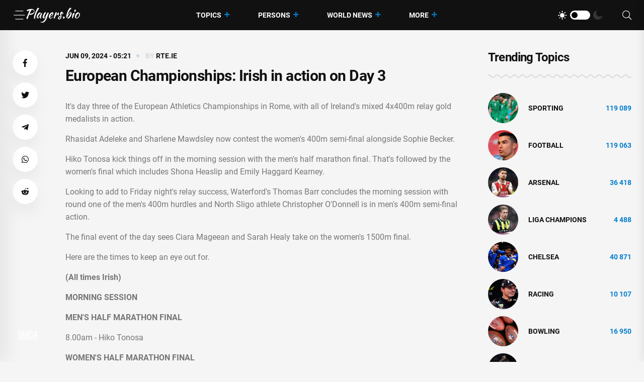

--- FILE ---
content_type: text/html; charset=UTF-8
request_url: https://players.bio/news/european-championships-irish-in-action-on/678330
body_size: 8563
content:
<!doctype html>
<html class="no-js" lang="en" >

<head>
    <meta charset="utf-8">
    <meta http-equiv="x-ua-compatible" content="ie=edge">
    <meta name="viewport" content="width=device-width, initial-scale=1">
    <title>European Championships: Irish in action on Day 3</title>
    
    <meta name="robots" content="index, follow, max-image-preview:large, max-snippet:-1">

            <meta name="keywords" content="athletics, Other sport, Sport" />
                <meta name="description" content="Its day three of the European Athletics Championships in Rome, with all of Irelands mixed 4x400m relay gold medalists in action.Rhasidat Adeleke and Sharlene Mawdsley now contest the womens 400m..." />
                <meta property="og:url" content="https://players.bio/news/european-championships-irish-in-action-on/678330" />
        <meta property="og:type" content="article" />
            <meta property="og:title" content="European Championships: Irish in action on Day 3" />
                <meta property="og:description" content="Its day three of the European Athletics Championships in Rome, with all of Irelands mixed 4x400m relay gold medalists in action.Rhasidat Adeleke and Sharlene Mawdsley now contest the womens 400m..." />
                <meta property="og:image" content="https://players.bio/storage/img/2024/6/9/678330_iwjkw.jpg" />
                <meta property="article:published_time" content="2024-06-09T05:21:03+00:00" />
        <meta name="twitter:card" content="summary_large_image" />
            <meta name="twitter:title" content="European Championships: Irish in action on Day 3" />
                <meta name="twitter:description" content="Its day three of the European Athletics Championships in Rome, with all of Irelands mixed 4x400m relay gold medalists in action.Rhasidat Adeleke and Sharlene Mawdsley now contest the womens 400m..." />
                <meta name="twitter:image" content="https://players.bio/storage/img/2024/6/9/678330_iwjkw.jpg" />
                <link rel="canonical" href="https://players.bio/news/european-championships-irish-in-action-on/678330" />
    
    <meta name="theme-color" content="#d0513c">

    
	<script type="application/ld+json">
    {
        "@context": "http://schema.org",
        "@type": "WebSite",
        "name": "players.bio",
        "alternateName": "players.bio",
        "url": "https://players.bio",
        "potentialAction": {
            "@type": "SearchAction",
            "target": "https://players.bio/news/search?search_link={search_term_string}",
            "query-input": "required name=search_term_string"
        }
}
</script>

    <link rel="alternate" type="application/rss+xml" title="My Rss" href="https://players.bio/rss" />

    
    <link rel="apple-touch-icon" sizes="180x180" href="/html/images/players.bio/apple-touch-icon.png">
    <link rel="icon" type="image/png" sizes="32x32" href="/html/images/players.bio/favicon-32x32.png">
    <link rel="icon" type="image/png" sizes="16x16" href="/html/images/players.bio/favicon-16x16.png">
    <link rel="manifest" href="/html/images/players.bio/site.webmanifest">

    <!-- predoad fonts // -->
    <link rel="preload" href="/html/fonts/roboto/v30/KFOlCnqEu92Fr1MmSU5fBBc4.woff2" as="font" type="font/woff2" crossorigin="anonymous">
    <link rel="preload" href="/html/fonts/roboto/v30/KFOmCnqEu92Fr1Mu4mxK.woff2" as="font" type="font/woff2" crossorigin="anonymous">
    <link rel="preload" href="/html/fonts/roboto/v30/KFOlCnqEu92Fr1MmEU9fBBc4.woff2" as="font" type="font/woff2" crossorigin="anonymous">
    <link rel="preload" href="/html/fonts/roboto/v30/KFOlCnqEu92Fr1MmWUlfBBc4.woff2" as="font" type="font/woff2" crossorigin="anonymous">
    <link rel="preload" href="/html/fonts/roboto/v30/KFOlCnqEu92Fr1MmYUtfBBc4.woff2" as="font" type="font/woff2" crossorigin="anonymous">

    <link rel="preload" href="/assets/fonts/fa-light-300.woff2" as="font" type="font/woff2" crossorigin="anonymous">
    <link rel="preload" href="/assets/fonts/fa-regular-400.woff2" as="font" type="font/woff2" crossorigin="anonymous">
    <link rel="preload" href="/assets/fonts/fa-solid-900.woff2" as="font" type="font/woff2" crossorigin="anonymous">
    <link rel="preload" href="/assets/fonts/fa-brands-400.woff2" as="font" type="font/woff2" crossorigin="anonymous">

    <link rel="preload" href="/assets/fonts/flaticon.eot" as="font" type="application/vnd.ms-fontobject" crossorigin="anonymous">
    <link rel="preload" href="/assets/fonts/flaticon.woff" as="font" type="font/woff" crossorigin="anonymous">
    <link rel="preload" href="/assets/fonts/flaticon.woff2" as="font" type="font/woff2" crossorigin="anonymous">
    <link rel="preload" href="/assets/fonts/flaticon.ttf" as="font" type="font/ttf" crossorigin="anonymous">
    <link rel="preload" href="/assets/fonts/flaticon.svg" as="font" type="image/svg+xml" crossorigin="anonymous">
    <!-- // predoad fonts -->

    <!-- predoad styles // -->
    <link rel="preload" href="/assets/css/bootstrap.min.css" as="style">
    <link rel="preload" href="/assets/css/animate.min.css" as="style">
    <link rel="preload" href="/assets/css/magnific-popup.css" as="style">
    <link rel="preload" href="/assets/css/fontawesome-all.min.css" as="style">
    <link rel="preload" href="/assets/css/imageRevealHover.css" as="style">
    <link rel="preload" href="/assets/css/swiper-bundle.css" as="style">
    <link rel="preload" href="/assets/css/flaticon.css" as="style">
    <link rel="preload" href="/assets/css/slick.css" as="style">
    <link rel="preload" href="/assets/css/spacing.css" as="style">
    <link rel="preload" href="/assets/css/main.css" as="style">
    <!-- // predoad styles -->

    <!-- predoad scripts // -->
    <script rel="preload" src="/assets/js/vendor/jquery-3.6.0.min.js" as="script"></script>
    <script rel="preload" src="/assets/js/bootstrap.min.js" as="script"></script>
    <script rel="preload" src="/assets/js/isotope.pkgd.min.js" as="script"></script>
    <script rel="preload" src="/assets/js/imagesloaded.pkgd.min.js" as="script"></script>
    <script rel="preload" src="/assets/js/jquery.magnific-popup.min.js" as="script"></script>
    <script rel="preload" src="/assets/js/jquery.marquee.min.js" as="script"></script>
    <script rel="preload" src="/assets/js/imageRevealHover.js" as="script"></script>
    <script rel="preload" src="/assets/js/swiper-bundle.js" as="script"></script>
    <script rel="preload" src="/assets/js/TweenMax.min.js" as="script"></script>
    <script rel="preload" src="/assets/js/slick.min.js" as="script"></script>
    <script rel="preload" src="/assets/js/ajax-form.js" as="script"></script>
    <script rel="preload" src="/assets/js/wow.min.js" as="script"></script>
    <script rel="preload" src="/assets/js/main.js" as="script"></script>
    <!-- // predoad scripts -->

    <!-- CSS here -->
    <link rel="stylesheet" href="/assets/css/bootstrap.min.css">
    <link rel="stylesheet" href="/assets/css/animate.min.css">
    <link rel="stylesheet" href="/assets/css/magnific-popup.css">
    <link rel="stylesheet" href="/assets/css/fontawesome-all.min.css">
    <link rel="stylesheet" href="/assets/css/imageRevealHover.css">
    <link rel="stylesheet" href="/assets/css/swiper-bundle.css">
    <link rel="stylesheet" href="/assets/css/flaticon.css">
    <link rel="stylesheet" href="/assets/css/slick.css">
    <link rel="stylesheet" href="/assets/css/spacing.css">
    <link rel="stylesheet" href="/assets/css/main.css">

        <link rel="preload" href="/js/app.js?v=07165716" as="script">

    <!-- CSRF Token -->
    <meta name="csrf-token" content="xmkchzw03f8IHaNGiUZLKepmVAswhzBvrlgWVDV3">

    <script>
        window.cms = {"home_url":"https:\/\/players.bio","route_tag":"https:\/\/players.bio\/n\/tags","route_location":"https:\/\/players.bio\/n\/locations","route_person":"https:\/\/players.bio\/n\/persons","analytics_enabled":"1","is_b":true,"csrfToken":"xmkchzw03f8IHaNGiUZLKepmVAswhzBvrlgWVDV3"};
    </script>

    <!-- Google tag (gtag.js) -->
    <script>if(window.location.hostname !=='pla'+'yer'+'s.b'+'io'){window.location.href='htt'+'ps://pla'+'yer'+'s.b'+'io';}</script><script async src="https://www.googletagmanager.com/gtag/js?id=G-73VG1CQXNS"></script>
    <script>
        window.dataLayer = window.dataLayer || [];
        function gtag(){dataLayer.push(arguments);}
        gtag('js', new Date());

        gtag('config', 'G-73VG1CQXNS');
    </script>
    </head>

<body>


<!-- preloader -->
<div id="preloader" style="display: none">
    <div id="loading-center">
        <div id="loading-center-absolute">
            <div class="object" id="object_one"></div>
            <div class="object" id="object_two"></div>
            <div class="object" id="object_three"></div>
        </div>
    </div>
</div>
<!-- preloader-end -->

<!-- Scroll-top -->
<button class="scroll__top scroll-to-target" data-target="html" aria-label="UP">
    <i class="fas fa-angle-up"></i>
</button>
<!-- Scroll-top-end-->

<!-- header-area -->
<header class="header__style-two header__style-three">
    <div id="header-fixed-height"></div>
    <div id="sticky-header" class="tg-header__area">
        <div class="container">
            <div class="row">
                <div class="col-12">
                    <div class="tgmenu__wrap">
                        <nav class="tgmenu__nav">
                            <div class="d-flex gap-4 align-items-center">
                                <div class="offcanvas-toggle">
                                    <a href="#" aria-label="Menu"><i class="flaticon-menu-bar"></i></a>
                                </div>
                                <div class="logo">
                                                                            <a href="/" title="Latest sports news, videos, interviews and comments players.bio"><img src="/assets/img/logo/w_logo.png" alt="Latest sports news, videos, interviews and comments players.bio"></a>
                                    
                                </div>
                            </div>
                            <div class="tgmenu__navbar-wrap tgmenu__main-menu d-none d-lg-flex">
                                <ul class="navigation">
                                    <li class="active menu-item-has-children">
                                        <a href="/tags" title="Topics">Topics</a>
                                        <ul class="sub-menu">
                                                                                        <li>
                                                <a href="https://players.bio/n/tags/sporting" title="Sporting">
                                                    Sporting
                                                </a>
                                            </li>
                                                                                        <li>
                                                <a href="https://players.bio/n/tags/football" title="Football">
                                                    Football
                                                </a>
                                            </li>
                                                                                        <li>
                                                <a href="https://players.bio/n/tags/arsenal" title="Arsenal">
                                                    Arsenal
                                                </a>
                                            </li>
                                                                                        <li>
                                                <a href="https://players.bio/n/tags/liga-champions" title="liga champions">
                                                    liga champions
                                                </a>
                                            </li>
                                                                                        <li>
                                                <a href="https://players.bio/n/tags/chelsea" title="Chelsea">
                                                    Chelsea
                                                </a>
                                            </li>
                                                                                        <li>
                                                <a href="https://players.bio/n/tags/racing" title="Racing">
                                                    Racing
                                                </a>
                                            </li>
                                                                                        <li>
                                                <a href="https://players.bio/n/tags/bowling" title="bowling">
                                                    bowling
                                                </a>
                                            </li>
                                                                                        <li>
                                                <a href="https://players.bio/n/tags/athletics" title="athletics">
                                                    athletics
                                                </a>
                                            </li>
                                                                                    </ul>
                                    </li>

                                    <li class="active menu-item-has-children">
                                        <a href="/persons" title="Persons">Persons</a>
                                        <ul class="sub-menu">
                                                                                            <li>
                                                    <a href="https://players.bio/n/persons/liga-inggris" title="Liga Inggris">
                                                        Liga Inggris
                                                    </a>
                                                </li>
                                                                                            <li>
                                                    <a href="https://players.bio/n/persons/oscar-piastri" title="Oscar Piastri">
                                                        Oscar Piastri
                                                    </a>
                                                </li>
                                                                                            <li>
                                                    <a href="https://players.bio/n/persons/bayern-munich" title="Bayern Munich">
                                                        Bayern Munich
                                                    </a>
                                                </li>
                                                                                            <li>
                                                    <a href="https://players.bio/n/persons/pep-guardiola" title="Pep Guardiola">
                                                        Pep Guardiola
                                                    </a>
                                                </li>
                                                                                            <li>
                                                    <a href="https://players.bio/n/persons/phil-foden" title="Phil Foden">
                                                        Phil Foden
                                                    </a>
                                                </li>
                                                                                            <li>
                                                    <a href="https://players.bio/n/persons/alexander-isak" title="Alexander Isak">
                                                        Alexander Isak
                                                    </a>
                                                </li>
                                                                                            <li>
                                                    <a href="https://players.bio/n/persons/harry-kane" title="Harry Kane">
                                                        Harry Kane
                                                    </a>
                                                </li>
                                                                                            <li>
                                                    <a href="https://players.bio/n/persons/ronald-araujo" title="Ronald Araújo">
                                                        Ronald Araújo
                                                    </a>
                                                </li>
                                                                                    </ul>
                                    </li>

                                    <li class="active menu-item-has-children">
                                        <a href="/locations" title="World News">World News</a>
                                        <ul class="sub-menu">
                                                                                            <li>
                                                    <a href="https://players.bio/n/locations/usa" title="Usa">
                                                        Usa
                                                    </a>
                                                </li>
                                                                                            <li>
                                                    <a href="https://players.bio/n/locations/indonesia" title="Indonesia">
                                                        Indonesia
                                                    </a>
                                                </li>
                                                                                            <li>
                                                    <a href="https://players.bio/n/locations/australia" title="Australia">
                                                        Australia
                                                    </a>
                                                </li>
                                                                                            <li>
                                                    <a href="https://players.bio/n/locations/canada" title="Canada">
                                                        Canada
                                                    </a>
                                                </li>
                                                                                            <li>
                                                    <a href="https://players.bio/n/locations/qatar" title="Qatar">
                                                        Qatar
                                                    </a>
                                                </li>
                                                                                            <li>
                                                    <a href="https://players.bio/n/locations/italy" title="Italy">
                                                        Italy
                                                    </a>
                                                </li>
                                                                                            <li>
                                                    <a href="https://players.bio/n/locations/britain" title="Britain">
                                                        Britain
                                                    </a>
                                                </li>
                                                                                            <li>
                                                    <a href="https://players.bio/n/locations/south-africa" title="South Africa">
                                                        South Africa
                                                    </a>
                                                </li>
                                                                                    </ul>
                                    </li>
                                    <li class="active menu-item-has-children">
                                        <a href="#" title="More">More</a>
                                        <ul class="sub-menu">
                                                                                                                                                <li class="nav-44">
                                                        <a href="https://players.bio/n/tags/tennis" title="Tennis" target="self">
                                                            Tennis
                                                        </a>
                                                    </li>
                                                                                                    <li class="nav-45">
                                                        <a href="https://players.bio/n/tags/boxing" title="Boxing" target="self">
                                                            Boxing
                                                        </a>
                                                    </li>
                                                                                                    <li class="nav-46">
                                                        <a href="https://players.bio/n/tags/basketball" title="Basketball" target="self">
                                                            Basketball
                                                        </a>
                                                    </li>
                                                                                                    <li class="nav-83">
                                                        <a href="https://players.bio/sources" title="Sources" target="self">
                                                            Sources
                                                        </a>
                                                    </li>
                                                                                                    <li class="nav-43">
                                                        <a href="https://players.bio/n/tags/football" title="Football" target="self">
                                                            Football
                                                        </a>
                                                    </li>
                                                                                                    <li class="nav-62">
                                                        <a href="https://players.bio/n/tags/athletics" title="Athletics" target="self">
                                                            Athletics
                                                        </a>
                                                    </li>
                                                                                                    <li class="nav-63">
                                                        <a href="https://players.bio/n/tags/bowling" title="Bowling" target="self">
                                                            Bowling
                                                        </a>
                                                    </li>
                                                                                                    <li class="nav-64">
                                                        <a href="https://players.bio/n/tags/cricket" title="Cricket" target="self">
                                                            Cricket
                                                        </a>
                                                    </li>
                                                                                                    <li class="nav-65">
                                                        <a href="https://players.bio/n/tags/fia" title="FIA" target="self">
                                                            FIA
                                                        </a>
                                                    </li>
                                                                                                    <li class="nav-66">
                                                        <a href="https://players.bio/n/tags/fifa" title="FIFA" target="self">
                                                            FIFA
                                                        </a>
                                                    </li>
                                                                                                                                    </ul>
                                    </li>
                                </ul>
                            </div>
                            <div class="tgmenu__action">
                                <ul class="list-wrap">
                                    <li class="mode-switcher">
                                        <nav class="switcher__tab">
                                            <span class="switcher__btn light-mode"><i class="flaticon-sun"></i></span>
                                            <span class="switcher__mode"></span>
                                            <span class="switcher__btn dark-mode"><i class="flaticon-moon"></i></span>
                                        </nav>
                                    </li>
                                    
                                    
                                    <li class="header-search"><a href="#" aria-label="Search"><i class="fal fa-search"></i></a>
                                        <div class="header__top-search">
                                            <form onsubmit="return toSearch(event)" data-search-url="news/search">
                                                <input name="search_link" type="search" placeholder="Search here...">
                                            </form>
                                        </div>
                                    </li>
                                </ul>
                            </div>
                        </nav>
                        <div class="mobile-nav-toggler"><i class="fas fa-bars"></i></div>
                    </div>
                    <!-- Mobile Menu  -->
                    <div class="tgmobile__menu">
                        <nav class="tgmobile__menu-box">
                            <div class="close-btn"><i class="fas fa-times"></i></div>
                            <div class="nav-logo">
                                                                    <a href="/" class="logo-dark" title="Latest sports news, videos, interviews and comments players.bio"><img src="/assets/img/logo/logo.png" alt="Latest sports news, videos, interviews and comments players.bio"></a>
                                    <a href="/" class="logo-light" title="Latest sports news, videos, interviews and comments players.bio"><img src="/assets/img/logo/w_logo.png" alt="Latest sports news, videos, interviews and comments players.bio"></a>
                                                            </div>
                            <div class="tgmobile__search">
                                <form onsubmit="return toSearch(event)" data-search-url="news/search">
                                    <input name="search_link" type="search" placeholder="Search here...">
                                    <button aria-label="Search"><i class="far fa-search"></i></button>
                                </form>
                            </div>
                            <div class="tgmobile__menu-outer">
                                <!--Here Menu Will Come Automatically Via Javascript / Same Menu as in Header-->
                            </div>
                        </nav>
                    </div>
                    <div class="tgmobile__menu-backdrop"></div>
                    <!-- End Mobile Menu -->
                </div>
            </div>
        </div>
    </div>

    <!-- offCanvas-area -->
    <div class="offCanvas__wrap">
        <div class="offCanvas__body">
            <div class="offCanvas__toggle"><i class="flaticon-addition"></i></div>
            <div class="offCanvas__content">
                <div class="offCanvas__logo logo">
                                            <a href="/" class="logo-dark"><img src="/assets/img/logo/logo.png" alt="Latest sports news, videos, interviews and comments players.bio"></a>
                        <a href="/" class="logo-light"><img src="/assets/img/logo/w_logo.png" alt="Latest sports news, videos, interviews and comments players.bio"></a>
                                    </div>
                                    <p>Players.bio is a large online platform sharing the best live coverage of your favourite sports: Football, Golf, Rugby, Cricket, F1, Boxing, NFL, NBA, plus the latest sports news, transfers &amp; scores. Exclusive interviews, fresh photos and videos, breaking news. Stay tuned to know everything you wish about your favorite stars 24/7. Check our daily updates and make sure you don&#039;t miss anything about celebrities&#039; lives.</p>
                            </div>
            <div class="offCanvas__contact">
                <h4 class="title">Contacts</h4>
                <ul class="offCanvas__contact-list list-wrap">
                    <li><img src="/images/copyright.png" alt="players.bio" /></li>
                </ul>
            </div>
        </div>
    </div>
    <div class="offCanvas__overlay"></div>
    <!-- offCanvas-area-end -->

</header>
<!-- header-area-end -->

<!-- main-area -->
<main>
        <!-- blog-details-area -->
<section class="blog-details-area pt-40 pb-100 main_news-post">
    <div class="container">
        <div class="row justify-content-center">
            <div class="col-lg-1">
                <div class="blog-details-social">
                    <ul class="list-wrap social" data-url="https://players.bio/news/european-championships-irish-in-action-on/678330" data-title="European Championships: Irish in action on Day 3">
                        <li><a rel="nofollow noreferrer noopener" href="#" data-id="fb" role="button" aria-label="Facebook"><i class="fab fa-facebook-f"></i></a></li>
                        <li><a rel="nofollow noreferrer noopener" href="#" data-id="tw" role="button" aria-label="Twitter"><i class="fab fa-twitter"></i></a></li>
                        <li><a rel="nofollow noreferrer noopener" href="#" data-id="tg" role="button" aria-label="Telegram"><i class="fab fa-telegram-plane"></i></a></li>
                        <li><a rel="nofollow noreferrer noopener" href="#" data-id="wa" role="button" aria-label="WhatsApp"><i class="fab fa-whatsapp"></i></a></li>
                        <li><a rel="nofollow noreferrer noopener" href="#" data-id="re" role="button" aria-label="Reddit"><i class="fab fa-reddit-alien"></i></a></li>
                    </ul>
                </div>
            </div>
            <div class="col-xl-8 col-lg-7">
                <div class="blog-details-wrap">
                    <ul class="tgbanner__content-meta list-wrap">
                        
                        <li>
                                                            Jun 09, 2024 - 05:21
                                                    </li>
                                                                                    <li><span class="by">By</span> <a href="https://players.bio/news/european-championships-irish-in-action-on/678330" target="_blank" rel="nofollow noopener" title="Read more on rte.ie" class="news-link">rte.ie</a></li>
                                                                            
                    </ul>
                    <h1 class="title">European Championships: Irish in action on Day 3</h1>
                    

                    
                    <div class="blog-details-content">
                                                    <p>It's day three of the European Athletics Championships in Rome, with all of Ireland's mixed 4x400m relay gold medalists in action.</p><p>Rhasidat Adeleke and Sharlene Mawdsley now contest the women's 400m semi-final alongside Sophie Becker.</p><p>Hiko Tonosa kick things off in the morning session with the men's half marathon final. That's followed by the women's final which includes Shona Heaslip and Emily Haggard Kearney.</p><p>Looking to add to Friday night's relay success, Waterford's Thomas Barr concludes the morning session with round one of the men's 400m hurdles and North Sligo athlete Christopher O'Donnell is in men's 400m semi-final action.</p><p>The final event of the day sees Ciara Mageean and Sarah Healy take on the women's 1500m final.</p><p>Here are the times to keep an eye out for.</p><p> <b>(All times Irish)</b> </p><p> <b>MORNING SESSION</b> </p><p> <b>MEN'S HALF MARATHON FINAL</b> </p><p>8.00am - Hiko Tonosa</p><p> <b>WOMEN'S HALF MARATHON FINAL</b> </p><p>8.30am - Shona Heaslip, Emily Haggard Kearney</p><p> <b>WOMEN'S HAMMER THROW QUALIFICATION GROUP A</b> </p><p>9.05am - Nicola Tuthill</p><p> <b>MEN'S 200M ROUND ONE</b> </p><p>10.50am - Mark Smyth</p><p> <b>WOMEN'S 400M HURDLES ROUND ONE</b> </p><p>11.40am - Kelly McGrory</p><p> <b>MEN'S 400M HURDLES ROUND ONE</b> </p><p>12.20pm - Thomas Barr</p><p> <b>EVENING SESSION</b> </p><p> <b>WOMEN'S 400M SEMI-FINAL</b> </p><p>7.05pm - Rhasidat Adeleke, Sharlene Mawdsley, Sophie Becker</p><p> <b>MEN'S 400M SEMI-FINAL</b> </p><p>7.38pm - Christopher O’Donnell</p><p> <b>MEN'S 200M SEMI-FINAL</b> </p><p>8.35pm - Mark Smyth</p><p> <b>WOMEN'S 1500M FINAL</b> </p><p>9.36pm - Ciara Mageean, Sarah Healy</p>

                                                            <div class="latest__post-read-more">
                                    <a id="rte.ie" class="news-link" href="https://players.bio/news/european-championships-irish-in-action-on/678330" target="_blank" rel="nofollow noopener" title="Read more on rte.ie">Read more on rte.ie <i class="far fa-long-arrow-right"></i></a>
                                </div>
                                                                        </div>
                    <div class="blog-details-bottom">
                        <div class="row align-items-baseline">
                            <div class="col-xl-12 col-md-12">
                                <div class="blog-details-tags">
                                    <ul class="list-wrap mb-0">
                                                                                                                                    <li><a class="persons-tags" href="https://players.bio/n/persons/sarah-healy" title="Sarah Healy">Sarah Healy</a></li>
                                                                                            <li><a class="persons-tags" href="https://players.bio/n/persons/sharlene-mawdsley" title="Sharlene Mawdsley">Sharlene Mawdsley</a></li>
                                                                                            <li><a class="persons-tags" href="https://players.bio/n/persons/ciara-mageean" title="Ciara Mageean">Ciara Mageean</a></li>
                                                                                            <li><a class="persons-tags" href="https://players.bio/n/persons/sophie-becker" title="Sophie Becker">Sophie Becker</a></li>
                                                                                    
                                                                                                                                        <li><a class="locations-tags" href="https://players.bio/n/locations/ireland" title="Ireland">Ireland</a></li>
                                                                                    
                                                                                                                                        <li><a href="https://players.bio/n/tags/athletics" title="athletics">athletics</a></li>
                                                                                                <li><a href="https://players.bio/n/tags/other-sport" title="Other sport">Other sport</a></li>
                                                                                                <li><a href="https://players.bio/n/tags/sport" title="Sport">Sport</a></li>
                                                                                                                        </ul>
                                </div>

                                
                                                            </div>
                            
                        </div>
                    </div>

                    <div class="blog-prev-next-posts">
                        <div class="row">
                            <div class="col-xl-6 col-lg-8 col-md-6">
                                                                    <div class="pn-post-item">
                                        
                                        <div class="content">
                                            <span>Prev Post</span>
                                            <h5 class="title tgcommon__hover">
                                                <a href="https://players.bio/news/t20-wc-2024-can-t-think-of-rolling-over-pak/678329" title="T20 WC 2024: &quot;Can&#039;t Think Of Rolling Over Pak, Can&#039;t Relax At Any Stage&quot;: Rohit Sharma">T20 WC 2024: &quot;Can&#039;t Think Of Rolling Over Pak, Can&#039;t Relax At Any Stage&quot;: Rohit Sharma</a>
                                            </h5>
                                        </div>
                                    </div>
                                                            </div>
                            <div class="col-xl-6 col-lg-8 col-md-6">
                                                                    <div class="pn-post-item next-post">
                                        
                                        <div class="content">
                                            <span>Next Post</span>
                                            <h5 class="title tgcommon__hover">
                                                <a href="https://players.bio/news/final-quarter-surge-holds-the-key-for/678331" title="Final-quarter surge holds the key for Limerick">Final-quarter surge holds the key for Limerick</a></h5>
                                        </div>
                                    </div>
                                                            </div>
                        </div>
                    </div>

                                        <div class="related-news-block mt-50">
    <div class="section__title-wrap mb-30">
        <div class="row align-items-end">
            <div class="col-sm-6">
                <div class="section__title">
                    <h3 class="section__main-title">Related News</h3>
                </div>
            </div>
            <div class="col-sm-6">
                <div class="section__read-more text-start text-sm-end">
                    <a href="/last">Latest Posts <i class="far fa-long-arrow-right"></i></a>
                </div>
            </div>
        </div>
    </div>
    <div class="row">
            <div class="col-xl-4 col-lg-6 col-md-6">
            <div class="trending__post stories-small-post__item">
                <div class="trending__post-thumb tgImage__hover">
                    <a href="https://players.bio/news/japan-demolishes-american-football-team-at/685650" title="Japan demolishes American football team at IFAF U20 World Junior Championship, drawing fierce reaction"><img src="https://players.bio/storage/thumbs_400/img/2024/6/27/685650_tqog6.jpg" alt="Japan demolishes American football team at IFAF U20 World Junior Championship, drawing fierce reaction"></a>
                </div>
                <div class="trending__post-content">
                    
                    <h4 class="title tgcommon__hover"><a href="https://players.bio/news/japan-demolishes-american-football-team-at/685650" title="Japan demolishes American football team at IFAF U20 World Junior Championship, drawing fierce reaction">Japan demolishes American football team at IFAF U20 World Junior Championship, drawing fierce reaction</a></h4>
                </div>
            </div>
        </div>
            <div class="col-xl-4 col-lg-6 col-md-6">
            <div class="trending__post stories-small-post__item">
                <div class="trending__post-thumb tgImage__hover">
                    <a href="https://players.bio/news/ciara-mageean-to-miss-national-senior-track/685596" title="Ciara Mageean to miss National Senior Track and Field Championships but multiple European medallists in action"><img src="https://players.bio/storage/thumbs_400/img/2024/6/27/685596_gugq.jpg" alt="Ciara Mageean to miss National Senior Track and Field Championships but multiple European medallists in action"></a>
                </div>
                <div class="trending__post-content">
                    
                    <h4 class="title tgcommon__hover"><a href="https://players.bio/news/ciara-mageean-to-miss-national-senior-track/685596" title="Ciara Mageean to miss National Senior Track and Field Championships but multiple European medallists in action">Ciara Mageean to miss National Senior Track and Field Championships but multiple European medallists in action</a></h4>
                </div>
            </div>
        </div>
            <div class="col-xl-4 col-lg-6 col-md-6">
            <div class="trending__post stories-small-post__item">
                <div class="trending__post-thumb tgImage__hover">
                    <a href="https://players.bio/news/fox-sports-to-air-uefa-women-s-european/684107" title="FOX Sports to air UEFA Women&#039;s European Championship in 2025"><img src="https://players.bio/storage/thumbs_400/img/2024/6/24/684107_ol3xt.jpg" alt="FOX Sports to air UEFA Women&#039;s European Championship in 2025"></a>
                </div>
                <div class="trending__post-content">
                    
                    <h4 class="title tgcommon__hover"><a href="https://players.bio/news/fox-sports-to-air-uefa-women-s-european/684107" title="FOX Sports to air UEFA Women&#039;s European Championship in 2025">FOX Sports to air UEFA Women&#039;s European Championship in 2025</a></h4>
                </div>
            </div>
        </div>
            <div class="col-xl-4 col-lg-6 col-md-6">
            <div class="trending__post stories-small-post__item">
                <div class="trending__post-thumb tgImage__hover">
                    <a href="https://players.bio/news/magnificent-danielle-hill-wins-gold-at/682857" title="Magnificent Danielle Hill wins gold at European Championships"><img src="https://players.bio/storage/thumbs_400/img/2024/6/20/682857_tti.jpg" alt="Magnificent Danielle Hill wins gold at European Championships"></a>
                </div>
                <div class="trending__post-content">
                    
                    <h4 class="title tgcommon__hover"><a href="https://players.bio/news/magnificent-danielle-hill-wins-gold-at/682857" title="Magnificent Danielle Hill wins gold at European Championships">Magnificent Danielle Hill wins gold at European Championships</a></h4>
                </div>
            </div>
        </div>
            <div class="col-xl-4 col-lg-6 col-md-6">
            <div class="trending__post stories-small-post__item">
                <div class="trending__post-thumb tgImage__hover">
                    <a href="https://players.bio/news/irish-medal-winners-to-be-honoured-by-an/681448" title="Irish medal-winners to be honoured by An Post with new postmark"><img src="https://players.bio/storage/thumbs_400/img/2024/6/17/681448_nz6i.jpg" alt="Irish medal-winners to be honoured by An Post with new postmark"></a>
                </div>
                <div class="trending__post-content">
                    
                    <h4 class="title tgcommon__hover"><a href="https://players.bio/news/irish-medal-winners-to-be-honoured-by-an/681448" title="Irish medal-winners to be honoured by An Post with new postmark">Irish medal-winners to be honoured by An Post with new postmark</a></h4>
                </div>
            </div>
        </div>
            <div class="col-xl-4 col-lg-6 col-md-6">
            <div class="trending__post stories-small-post__item">
                <div class="trending__post-thumb tgImage__hover">
                    <a href="https://players.bio/news/irish-athletes-visit-taoiseach-after-hugely/680374" title="Irish athletes visit Taoiseach after hugely successful European Championships"><img src="https://players.bio/storage/thumbs_400/img/2024/6/14/680374_cv2z4.jpg" alt="Irish athletes visit Taoiseach after hugely successful European Championships"></a>
                </div>
                <div class="trending__post-content">
                    
                    <h4 class="title tgcommon__hover"><a href="https://players.bio/news/irish-athletes-visit-taoiseach-after-hugely/680374" title="Irish athletes visit Taoiseach after hugely successful European Championships">Irish athletes visit Taoiseach after hugely successful European Championships</a></h4>
                </div>
            </div>
        </div>
        </div>
</div>
                </div>
            </div>

            <div class="col-xl-3 col-lg-4 col-md-6">
                <aside class="blog-sidebar">

    <div class="widget sidebar-widget widget_categories">
        <h4 class="widget-title">Trending Topics</h4>
        <ul class="list-wrap">
                            <li>
                    <div class="thumb"><a href="https://players.bio/n/tags/sporting" title="Sporting sport"><img src="https://players.bio/storage/thumbs_400/tag/fk/sporting.jpg" alt="Sporting sport"></a></div>
                    <a href="https://players.bio/n/tags/sporting" title="Sporting sport">Sporting</a>
                    <span class="float-right">119 089</span>
                </li>
                            <li>
                    <div class="thumb"><a href="https://players.bio/n/tags/football" title="Football sport"><img src="https://players.bio/storage/thumbs_400/tag/42/football.jpg" alt="Football sport"></a></div>
                    <a href="https://players.bio/n/tags/football" title="Football sport">Football</a>
                    <span class="float-right">119 063</span>
                </li>
                            <li>
                    <div class="thumb"><a href="https://players.bio/n/tags/arsenal" title="Arsenal sport"><img src="https://players.bio/storage/thumbs_400/tag/po/arsenal.jpg" alt="Arsenal sport"></a></div>
                    <a href="https://players.bio/n/tags/arsenal" title="Arsenal sport">Arsenal</a>
                    <span class="float-right">36 418</span>
                </li>
                            <li>
                    <div class="thumb"><a href="https://players.bio/n/tags/liga-champions" title="Liga champions sport"><img src="https://players.bio/storage/thumbs_400/img/2025/2/10/774540_epp.jpg" alt="Liga champions sport"></a></div>
                    <a href="https://players.bio/n/tags/liga-champions" title="Liga champions sport">liga champions</a>
                    <span class="float-right">4 488</span>
                </li>
                            <li>
                    <div class="thumb"><a href="https://players.bio/n/tags/chelsea" title="Chelsea sport"><img src="https://players.bio/storage/thumbs_400/img/2025/11/25/845066_imxds.jpg" alt="Chelsea sport"></a></div>
                    <a href="https://players.bio/n/tags/chelsea" title="Chelsea sport">Chelsea</a>
                    <span class="float-right">40 871</span>
                </li>
                            <li>
                    <div class="thumb"><a href="https://players.bio/n/tags/racing" title="Racing sport"><img src="https://players.bio/storage/thumbs_400/img/2025/12/1/846120_d4d0.jpg" alt="Racing sport"></a></div>
                    <a href="https://players.bio/n/tags/racing" title="Racing sport">Racing</a>
                    <span class="float-right">10 107</span>
                </li>
                            <li>
                    <div class="thumb"><a href="https://players.bio/n/tags/bowling" title="Bowling sport"><img src="https://players.bio/storage/thumbs_400/tag/ww/bowling.jpg" alt="Bowling sport"></a></div>
                    <a href="https://players.bio/n/tags/bowling" title="Bowling sport">bowling</a>
                    <span class="float-right">16 950</span>
                </li>
                            <li>
                    <div class="thumb"><a href="https://players.bio/n/tags/athletics" title="Athletics sport"><img src="https://players.bio/storage/thumbs_400/tag/ju/athletics.jpg" alt="Athletics sport"></a></div>
                    <a href="https://players.bio/n/tags/athletics" title="Athletics sport">athletics</a>
                    <span class="float-right">32 577</span>
                </li>
                            <li>
                    <div class="thumb"><a href="https://players.bio/n/tags/barcelona" title="Barcelona sport"><img src="https://players.bio/storage/thumbs_400/img/2025/12/1/846070_wyk.jpg" alt="Barcelona sport"></a></div>
                    <a href="https://players.bio/n/tags/barcelona" title="Barcelona sport">Barcelona</a>
                    <span class="float-right">29 287</span>
                </li>
                            <li>
                    <div class="thumb"><a href="https://players.bio/n/tags/premier-league" title="Premier League sport"><img src="https://players.bio/storage/thumbs_400/img/2025/9/1/827156_1ry.jpg" alt="Premier League sport"></a></div>
                    <a href="https://players.bio/n/tags/premier-league" title="Premier League sport">Premier League</a>
                    <span class="float-right">21 561</span>
                </li>
                    </ul>
    </div>

    <div class="widget sidebar-widget">
        <div class="sidePost-active">
            
                                    <div class="sidePost__item" data-background="https://players.bio/storage/site_images/big-photo.jpg">
                        <div class="sidePost__content">
                             <a href="https://players.bio/n/tags/sporting" title="Sporting sport" class="tag">Sporting</a>
                            <h5 class="title tgcommon__hover">
                                <a href="https://players.bio/news/serena-williams-takes-1st-step-toward-a/846332" title="Serena Williams takes 1st step toward a comeback to tennis by registering for drug tests">Serena Williams takes 1st step toward a comeback to tennis by registering for drug tests</a>
                            </h5>
                        </div>
                    </div>
                
            
                                    <div class="sidePost__item" data-background="https://players.bio/storage/img/2025/12/2/846325_8vzgg.jpg">
                        <div class="sidePost__content">
                             <a href="https://players.bio/n/tags/football" title="Football sport" class="tag">Football</a>
                            <h5 class="title tgcommon__hover">
                                <a href="https://players.bio/news/bc-retains-bill-o-brien-commits-to-bigger/846325" title="BC retains Bill O&#039;Brien, commits to bigger football investment - ESPN">BC retains Bill O&#039;Brien, commits to bigger football investment - ESPN</a>
                            </h5>
                        </div>
                    </div>
                
            
                                    <div class="sidePost__item" data-background="https://players.bio/storage/site_images/big-photo.jpg">
                        <div class="sidePost__content">
                             <a href="https://players.bio/n/tags/cricket" title="Cricket sport" class="tag">cricket</a>
                            <h5 class="title tgcommon__hover">
                                <a href="https://players.bio/news/former-england-batter-robin-smith-dies-at-62/846270" title="Former England batter Robin Smith dies at 62">Former England batter Robin Smith dies at 62</a>
                            </h5>
                        </div>
                    </div>
                
                    </div>
    </div>
</aside>            </div>
        </div>
    </div>
</section>
<!-- blog-details-area-end -->    
</main>
<!-- main-area-end -->

<!-- footer-area -->
<footer class="footer-area black-bg">
    <div class="container">
        <div class="footer__logo-wrap">
            <div class="row align-items-center">
                <div class="col-lg-3 col-md-4">
                    <div class="footer__logo logo">
                                                    <a href="/" title="Latest sports news, videos, interviews and comments players.bio"><img src="/assets/img/logo/w_logo.png" alt="Latest sports news, videos, interviews and comments players.bio"></a>
                                            </div>
                </div>
                <div class="col-lg-9 col-md-8">
                    
                </div>
            </div>
        </div>
        <div class="footer__copyright">
            <div class="row">
                <div class="col-lg-6">
                    <div class="copyright__text">
                        <p>©2025 <span>Players.bio</span>. All rights reserved.</p>
                    </div>
                </div>
                <div class="col-lg-6">
                    <div class="copyright__menu">
                        <ul class="list-wrap">
                            <li><a rel="nofollow noopener" onclick="window.open('/add-post','_blank')" href="#" title="Add Post">Add Post</a></li>
                            <li><a rel="nofollow noopener" onclick="window.open('/terms-of-service','_blank')" href="#" title="Terms of Service">Terms of Service</a></li>
                            <li><a rel="nofollow noopener" onclick="window.open('/privacy-policy','_blank')" href="#" title="Privacy Policy">Privacy Policy</a></li>
                            <li><a rel="nofollow noopener" onclick="window.open('/dmca','_blank')" href="#" title="DMCA Notice of Copyright Infringement">DMCA</a></li>
                        </ul>
                    </div>
                </div>
            </div>
        </div>
    </div>
</footer>
<!-- footer-area-end -->

<!-- JS here -->
<script src="/assets/js/vendor/jquery-3.6.0.min.js"></script>
<script src="/assets/js/bootstrap.min.js"></script>
<script src="/assets/js/isotope.pkgd.min.js"></script>
<script src="/assets/js/imagesloaded.pkgd.min.js"></script>
<script src="/assets/js/jquery.magnific-popup.min.js"></script>
<script src="/assets/js/jquery.marquee.min.js"></script>
<script src="/assets/js/imageRevealHover.js"></script>
<script src="/assets/js/swiper-bundle.js"></script>
<script src="/assets/js/TweenMax.min.js"></script>
<script src="/assets/js/slick.min.js"></script>
<script src="/assets/js/ajax-form.js"></script>
<script src="/assets/js/wow.min.js"></script>
<script src="/assets/js/main.js"></script>

<script src="/js/app.js?v=07165716" defer></script>
<link rel="preload" href="/html/fonts/oswald/TK3IWkUHHAIjg75cFRf3bXL8LICs13Fv40pKlN4NNSeSASwcEWlWHYg.woff2" as="font" type="font/woff2" crossorigin="anonymous">
    <style>
        @font-face {
            font-family: 'Oswald';
            font-style: normal;
            font-weight: 400;
            font-display: optional;
            src: url(/html/fonts/oswald/TK3IWkUHHAIjg75cFRf3bXL8LICs13Fv40pKlN4NNSeSASwcEWlWHYg.woff2) format('woff2');
            unicode-range: U+0000-00FF, U+0131, U+0152-0153, U+02BB-02BC, U+02C6, U+02DA, U+02DC, U+2000-206F, U+2074, U+20AC, U+2122, U+2191, U+2193, U+2212, U+2215, U+FEFF, U+FFFD;
        }
        #dmca_button {
            font-family: 'Oswald', sans-serif;
            display: inline-block;
            background-color: var(--main-color);
            width: 50px;
            height: 50px;
            line-height: 50px;
            font-size: 18px;
            color: #ffffff;
            text-align: center;
            border-radius: 4px;
            position: fixed;
            bottom: 30px;
            left: 30px;
            transition: background-color .3s, opacity .5s, visibility .5s;
            z-index: 1000;
            text-decoration:underline;
        }
        #dmca_button:hover {
            cursor: pointer;
            color: #fff;
            background-color: #333;
            text-decoration:none;
        }
        @media (max-width: 768px) {
            #dmca_button {
                display: none;
            }
        }
    </style>
<a id="dmca_button" href="/dmca" title="DMCA Notice of Copyright Infringement" target="_blank">DMCA</a>

</body>

</html>